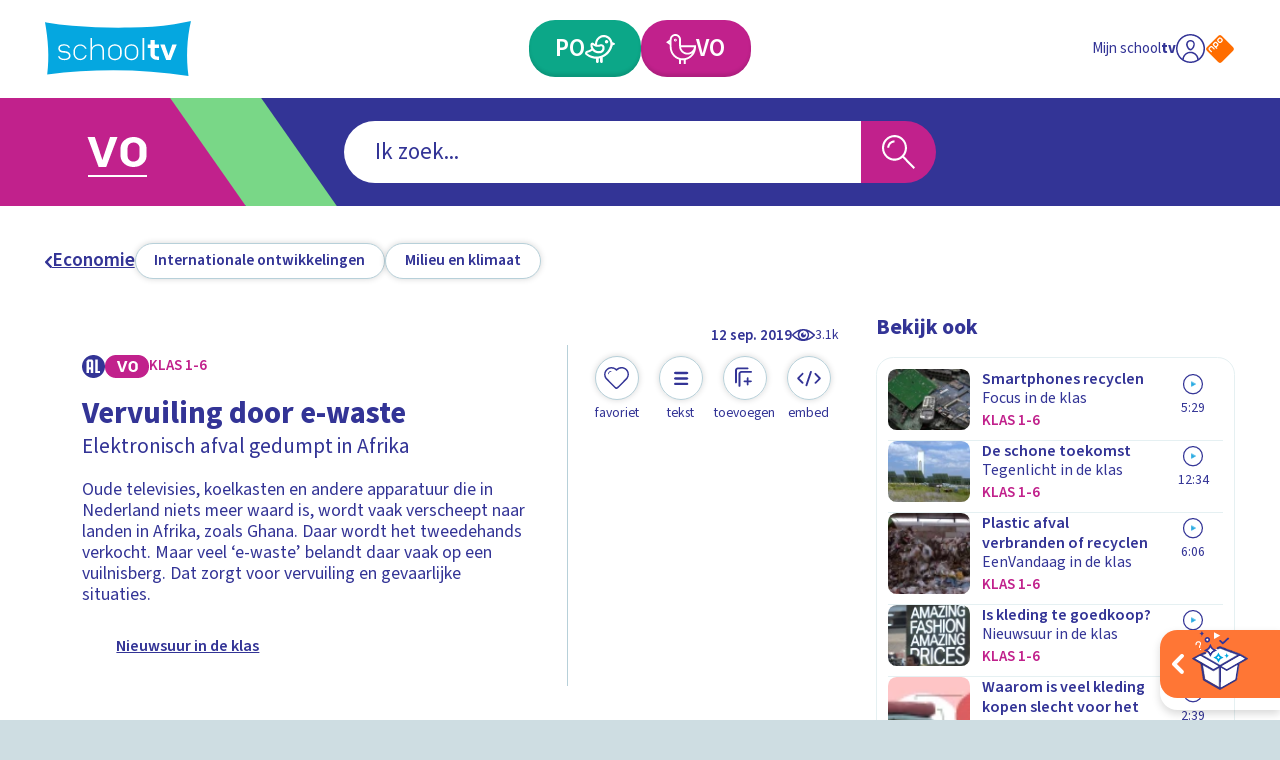

--- FILE ---
content_type: text/css; charset=UTF-8
request_url: https://schooltv.nl/_next/static/css/54c6bb76e58464b7.css
body_size: 943
content:
.HomePage_logo__Adyxe{width:clamp(225px,calc(225px + (1vw - 4.14px) * 38.0116959064),615px);margin:0 auto clamp(10px,calc(10px + (1vw - 4.14px) * .9746588694),20px)}.HomePage_buttonWrapper__KcSP8{display:flex;flex-wrap:wrap;justify-content:center;gap:clamp(16px,calc(16px + (1vw - 4.14px) * .7797270955),24px);margin-bottom:clamp(20px,calc(20px + (1vw - 4.14px) * 1.9493177388),40px)}.HomePage_payoff__5VvUz{color:#333496;text-align:center;margin-bottom:clamp(10px,calc(10px + (1vw - 4.14px) * .9746588694),20px)}@media(min-width:768px){.HomePage_logo__Adyxe{margin-top:calc(-1*clamp(20px, calc(20px + (1vw - 4.14px) * 1.9493177388), 40px));position:relative;z-index:4}}.HomeLogo_logo__jqBhj{position:relative;aspect-ratio:233.8/88.5}.HomeLogo_image__cwjWC,.HomeLogo_svg__pt7j4{position:absolute;top:0;left:0;width:100%;height:100%}.HomeLogo_image__cwjWC{-webkit-clip-path:url(#logo-shape);clip-path:url(#logo-shape);object-fit:cover;object-position:center}.HomeSearch_container__AehWO{background-color:#333496;padding:clamp(20px,calc(20px + (1vw - 4.14px) * 1.9493177388),40px) 0}.HomeSearch_container__AehWO:not(:last-child){margin-bottom:clamp(40px,calc(40px + (1vw - 4.14px) * 3.8986354776),80px)}.HomeSearch_inner__kLMv_{max-width:880px;margin-left:auto;margin-right:auto}.EducationalStageTeaser_container__6REii:not(:last-child){margin-bottom:clamp(40px,calc(40px + (1vw - 4.14px) * 3.8986354776),80px)}.EducationalStageTeaser_headerWrapper__VQf8k{position:relative}.EducationalStageTeaser_headerWrapper__VQf8k:before{content:"";display:block;position:absolute;top:-10%;left:calc(-1*clamp(16px, calc(16px + (1vw - 4.14px) * 3.3138401559), 50px));height:120%;width:clamp(12px,calc(12px + (1vw - 4.14px) * 1.1695906433),24px)}.EducationalStageTeaser_headerWrapper__VQf8k.EducationalStageTeaser_po__gtnyN:before{background-color:#0ca788}.EducationalStageTeaser_headerWrapper__VQf8k.EducationalStageTeaser_vo__pNVcr:before{background-color:#c1218c}.SectionHeader_container__dyAaz{margin-bottom:clamp(20px,calc(20px + (1vw - 4.14px) * 1.9493177388),40px);display:flex;align-items:center;justify-content:space-between}.SectionHeader_container__dyAaz.SectionHeader_default__8SSJw{color:#333496;padding-bottom:clamp(12px,calc(12px + (1vw - 4.14px) * .1949317739),14px);border-bottom:3px solid #333496}.SectionHeader_container__dyAaz.SectionHeader_default__8SSJw.SectionHeader_isAdditionallyPadded__nUdFx{padding-bottom:20px}.SectionHeader_container__dyAaz.SectionHeader_default__8SSJw .SectionHeader_text__1omJr span{display:inline-block}.SectionHeader_container__dyAaz.SectionHeader_minimal__Ywzt6{color:#333496}.SectionHeader_text__1omJr span{font-weight:400}@media(min-width:768px){.SectionHeader_container__dyAaz.SectionHeader_default__8SSJw .SectionHeader_textWrapper__Xo2B6{display:flex;flex-direction:column;justify-content:flex-end}}.CategoryList_container__OKa1B:not(:last-child){margin-bottom:clamp(20px,calc(20px + (1vw - 4.14px) * 1.9493177388),40px)}.CategoryList_list__g76BF{display:grid;grid-template-columns:repeat(3,minmax(0,1fr));grid-gap:clamp(12px,calc(12px + (1vw - 4.14px) * .7797270955),20px);gap:clamp(12px,calc(12px + (1vw - 4.14px) * .7797270955),20px)}@media(min-width:480px){.CategoryList_list__g76BF{grid-template-columns:repeat(4,minmax(0,1fr))}}@media(min-width:768px){.CategoryList_list__g76BF{grid-template-columns:repeat(6,minmax(0,1fr))}}@media(min-width:1024px){.CategoryList_list__g76BF{grid-template-columns:repeat(9,minmax(0,1fr))}}.CategoryTile_container__lrl_A{position:relative;display:inline-flex;overflow:visible;margin:0;padding:0;border:0;border-radius:0;background:transparent;cursor:pointer;text-decoration:none;color:currentColor;align-items:center;justify-content:center;-webkit-tap-highlight-color:rgba(0,0,0,0);touch-action:manipulation;width:100%;display:block;text-align:center;color:#333496}.CategoryTile_container__lrl_A.CategoryTile_isSelectable__Ar07F{opacity:.5;transition:opacity .3s ease-out}.CategoryTile_container__lrl_A.CategoryTile_isSelectable__Ar07F.CategoryTile_isSelected__C9fQr{opacity:1}.CategoryTile_selectedWrapper__KrVF5{position:absolute;bottom:10%;right:10%;width:clamp(20px,calc(20px + (1vw - 4.14px) * .9746588694),30px);height:clamp(20px,calc(20px + (1vw - 4.14px) * .9746588694),30px);border-radius:50%;background-color:#fff;border:2px solid #333496;display:flex;align-items:center;justify-content:center}.CategoryTile_selectedWrapper__KrVF5 .CategoryTile_iconWrapper__9cMzj{width:clamp(12px,calc(12px + (1vw - 4.14px) * .7797270955),20px);color:#0ca788;display:block;position:static;top:5%}.CategoryTile_box__YneNL{display:block;aspect-ratio:1/1;border-radius:clamp(14px,calc(14px + (1vw - 4.14px) * .3898635478),18px);overflow:hidden;background-color:#e5f0f2;position:relative;margin-bottom:clamp(4px,calc(4px + (1vw - 4.14px) * .3898635478),8px)}.CategoryTile_wedgeWrapper__aIw1s{display:block;position:absolute;left:40%;top:40%;width:150%}.CategoryTile_wedge__5CsXf{display:block;width:100%;transform:rotate(45deg);aspect-ratio:1/1;background-color:#76c7f2}.CategoryTile_wedge__5CsXf.CategoryTile_blue__UaDQG{background-color:#76c7f2}.CategoryTile_wedge__5CsXf.CategoryTile_green__oOZIv{background-color:#79d787}.CategoryTile_wedge__5CsXf.CategoryTile_purple__A2_Dv{background-color:#b586ee}.CategoryTile_wedge__5CsXf.CategoryTile_orange__KqtVB{background-color:#f3b843}.CategoryTile_wedge__5CsXf.CategoryTile_pink__1nC1X{background-color:#e76dc1}.CategoryTile_iconWrapper__9cMzj{display:block;position:absolute;bottom:10%;right:10%;width:12px}.CategoryTile_image__Ni07D{position:absolute;top:50%;left:50%;transform:translate(-50%,-50%);display:block;width:100%}.CategoryTile_label__yPxk9{font-weight:600}.CardList_list__85bwe{display:grid;grid-template-columns:repeat(1,minmax(0,1fr));grid-gap:clamp(24px,calc(24px + (1vw - 4.14px) * 1.559454191),40px) clamp(12px,calc(12px + (1vw - 4.14px) * .7797270955),20px);gap:clamp(24px,calc(24px + (1vw - 4.14px) * 1.559454191),40px) clamp(12px,calc(12px + (1vw - 4.14px) * .7797270955),20px);padding-bottom:clamp(20px,calc(20px + (1vw - 4.14px) * 1.9493177388),40px)}.CardList_item__6eb45{display:flex;flex-direction:column}@media(min-width:480px){.CardList_list__85bwe{grid-template-columns:repeat(2,minmax(0,1fr))}.CardList_list__85bwe.CardList_isLarge__FGOUe{grid-template-columns:repeat(1,minmax(0,1fr))}}@media(min-width:768px){.CardList_list__85bwe,.CardList_list__85bwe.CardList_isLarge__FGOUe{grid-template-columns:repeat(3,minmax(0,1fr))}}@media(min-width:1024px){.CardList_list__85bwe{grid-template-columns:repeat(4,minmax(0,1fr))}}

--- FILE ---
content_type: image/svg+xml
request_url: https://api3.schooltv.nl/cache/i/44000/images/44309.w400.r1-1.eb8d531.q90.svg
body_size: 745
content:
<?xml version="1.0" encoding="utf-8"?><svg xmlns="http://www.w3.org/2000/svg" xmlns:xml="http://www.w3.org/XML/1998/namespace" xmlns:xlink="http://www.w3.org/1999/xlink" version="1.1" id="Layer_1" x="0px" y="0px" viewBox="0 0 180 180" xml:space="preserve" width="400" height="400" style="enable-background: new 0 0 180 180"><style type="text/css"><![CDATA[
	.st0{fill:none;}
	.st1{fill:#FFFFFF;}
	.st2{fill:#060748;}
	.st3{fill:#060748;stroke:#FFFFFF;stroke-width:2;stroke-miterlimit:10;}
]]></style><g><g><path class="st0" d="M30,0h120" />
		
	</g>
	
</g><g><g><path class="st0" d="M150,180H30c-16.6,0-30-13.4-30-30V30C0,13.4,13.4,0,30,0h120c16.6,0,30,13.4,30,30v120    C180,166.6,166.6,180,150,180z" />
		
	</g>
	
</g><g><g><g><circle class="st1" cx="90.5" cy="93.6" r="51.5" /><path class="st2" d="M90.5,44.1c27.3,0,49.5,22.2,49.5,49.5s-22.2,49.5-49.5,49.5S41,120.9,41,93.6S63.2,44.1,90.5,44.1      M90.5,40.1C61,40.1,37,64.1,37,93.6s24,53.5,53.5,53.5s53.5-24,53.5-53.5S120.1,40.1,90.5,40.1L90.5,40.1z" />
			
			
		</g><path class="st2" d="M90.8,51.4c-23.3,0-42.1,18.9-42.1,42.1s18.9,42.1,42.1,42.1s42.1-18.9,42.1-42.1S114,51.4,90.8,51.4z     M90.8,131.3C70,131.3,53,114.4,53,93.6S70,56,90.8,56s37.6,16.9,37.6,37.6S111.5,131.3,90.8,131.3z" />
		
		
	</g><path class="st3" d="M92.7,75.5c3.4,0,6.6,1.4,9.2,3.8l5.2-5.4c-4.1-3.8-9-5.9-14.3-5.9c-9.3,0-17.3,6.4-20.6,15.7h-6.7v7.5h5.1   c-0.1,0.8-0.1,1.5-0.1,2.3c0,0.8,0,1.6,0.1,2.3h-5.1v7.5h6.7c3.4,9.2,11.3,15.7,20.6,15.7c5.2,0,10.3-2,14.2-5.9l-5.1-5.4   c-2.6,2.5-5.9,3.8-9.2,3.8c-5.2,0-9.7-3.3-12.4-8.1h15.4v-7.6H78.1c-0.1-0.8-0.2-1.5-0.2-2.3c0-0.8,0.1-1.5,0.2-2.3h17.6v-7.5H80.4   C83,78.8,87.5,75.5,92.7,75.5L92.7,75.5z" />
	
	
</g></svg>